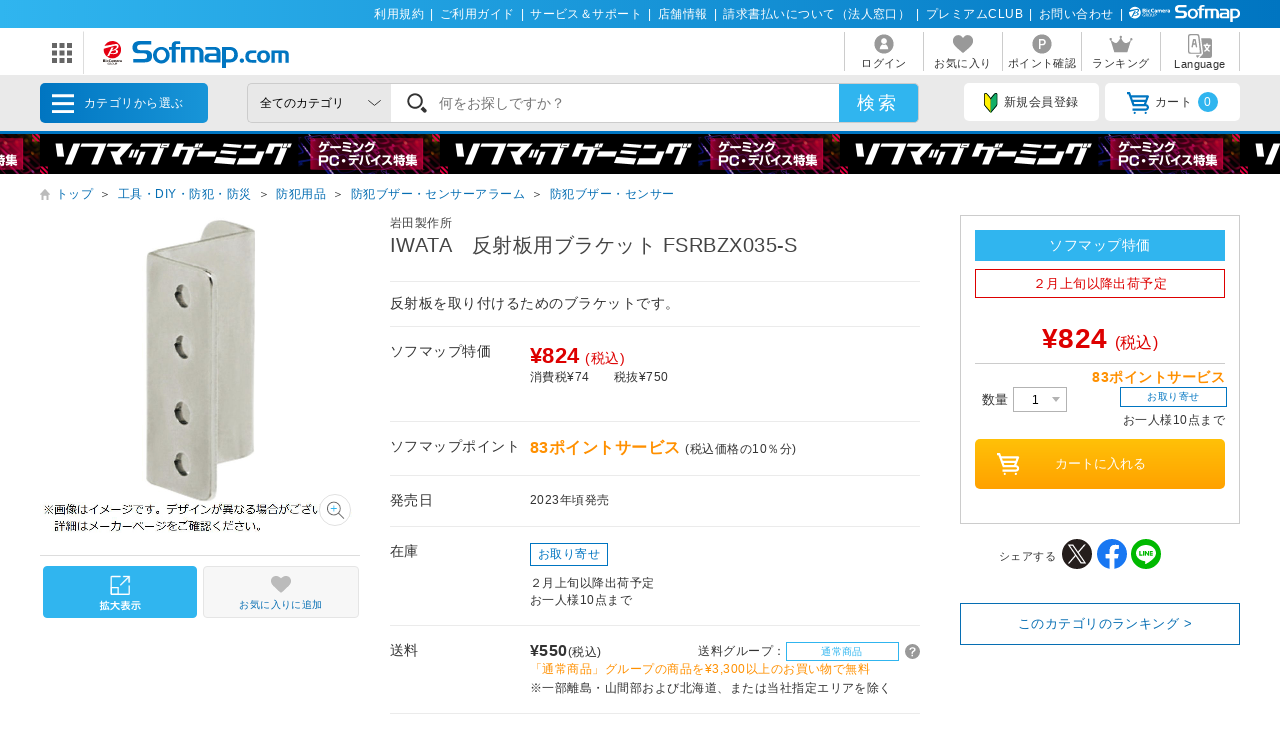

--- FILE ---
content_type: application/javascript
request_url: https://www.sofmap.com/script/searchEngine/AS_INIT.js
body_size: 3223
content:
var AS1 = {
    server: "http://as.asp.kbmj.com",
    service: null,
    domains: null,
    default_domain: null,
    cookie_name: "searchid",
    config: function (e) {
        jQuery.extend(!0, this, e)
    },
    htmlEscape: function (e) {
        return e ? String(e).replace(/&/g, "&amp;").replace(/</g, "&lt;").replace(/>/g, "&gt;") : ""
    },
    _encodeQuery: function (e) {
        return e ? encodeURIComponent(e.replace(/[\/~=%\?]/g, function (e) {
            return "~" + e.charCodeAt(0).toString(16)
        })) : ""
    },
    Form: {
        init: function (e) {
            this.searchPage = e.page, this.queryElement = e.query, this.qf = e.qf,
            e.cookie_name && (this.cookie_name = e.cookie_name),
            this.bindFunctionToEvent(e), jQuery(e.suggest_query).suggest(AS1.server + "/" + AS1.service + "/suggest.json", {
                minchars: 2,
                cookie_name: AS1.cookie_name
            })
        },
        bindFunctionToEvent: function (e) {
            jQuery(e.form).submit(function (t) {
                var r = {},
                    i = null;
                return e.qf && (i = AS1.Form.qfValue(e)),
                    AS1.Util.isIE6Or7() ? r.q = jQuery(e.query).attr("value") || " " : r.q = jQuery(e.query).attr("value"),
                    r.options = {}, AS1.Form.searchFromForm(r, i), t.preventDefault(), !1
            })
        },
        qfValue: function (e) {
            var t;
            switch (e.qfType) {
                case "select":
                    t = jQuery(this).find("#" + e.qf).attr("value");
                    break;
                case "radio":
                case "checkbox":
                    t = jQuery("input[name=" + e.qf + "]:checked").val()
            }
            return t
        },
        searchFromForm: function (e, t, r) {
            if (jQuery(this.queryElement).attr("value", ""), AS1.Searcher && AS1.Searcher.initialized && !r)
                AS1.Searcher.searchFromForm(e, t);
            else {
                 var i = this.searchPage + "?keyword=" + e.q + " " + e.options.maker;
                 location.href = i
            }
        }
    }
};
if (RegExp.quote = function (e) {
        return (e + "").replace(/([.?*+^$[\]\\(){}|-])/g, "\\$1")
}, AS1.Util = {
    isIE6Or7: function () {
            return jQuery.support.opacity || jQuery.support.style ? !1 : !0
},
    domain_value: function () {
            return AS1.config.domains[location.hostname] || AS1.config.default_domain
},
    toPriceFormat: function (e) {
            return (e + "").replace(/([0-9]+?)(?=(?:[0-9]{3})+$)/g, "$1,")
},
    get_location_params: function () {
            var e = {};
            return jQuery.each(location.hash.replace(/#/, "").split("/"), function () {
                var t = this.split(/\=/);
                void 0 == e[t[0]] ? e[t[0]] = t[1] : "Array" == typeof e[t[0]] ? e[t[0]].push(t[1]) : e[t[0]] = [e[t[0]], t[1]]
}), e
},
    get_location_param: function (e) {
            var t = this.get_location_params();
            return t[e]
},
    _decodeQuery: function (e) {
            return null === e ? "" : decodeURIComponent(e).replace(/\~([0-9a-f][0-9a-f])/gi, function (e, t, r, i) {
                return String.fromCharCode(parseInt(t, 16))
})
},
    groupPositionCounter: function () {
            var e = {},
                t = 0,
                r = function () {
                    return t += 1
},
                i = function () {
                    return ~~(t / 3)
};
            return e.add = r, e.pos = i, e
},
    _addIDPureGroupDirective: function (e) {
            var t = AS1.Util.groupPositionCounter();
            return {
                "@id": function (r) {
                    var i = e + r.pos + 3 * t.pos();
                    return t.add(), "_search_item_" + i
}
}
},
    _addIDPureListDirective: function (e) {
            return {
                "@id": function (t) {
                    return "_search_item_" + (e + t.pos)
}
}
},
    _addIDPureDirective: function (e, t) {
            return t ? this._addIDPureGroupDirective(e) : this._addIDPureListDirective(e)
},
    _generatePureDirective: function (e, t, r) {
            var i = {};
            return r ? i[e] = {
                "item_group <- item_groups": {
                    ".product": {
                        "product <- item_group.products": t
}
}
} : i[e] = {
                "row <- rows": t
}, i
},
    _generatePureData: function (e, t) {
            var r, i = [];
            if (t) {
                r = {
    item_groups: []
};
                for (var a = 0; a < e.length; a++) i.push(e[a]), i.length == t && (r.item_groups.push({
    products: i
}), i = []), a + 1 == e.length && i.length > 0 && r.item_groups.push({
    products: i
})
} else r = {
    rows: e
};
            return r
},
    _quicksort: function (e, t) {
            var r = e.slice();
            return t || (t = AS1.Util._cmp_number),
                function (e, i) {
                    for (var a = r[AS1.Util._middle(e, i)], s = e - 1, n = i + 1; ;) {
                        for (; t(r[++s], a) < 0;);
                        for (; t(r[--n], a) > 0;);
                        if (s >= n) break;
                        var o = r[s];
                        r[s] = r[n], r[n] = o
}
                    return s - 1 > e && arguments.callee(e, s - 1), i > n + 1 && arguments.callee(n + 1, i), r
}(0, e.length - 1)
},
    _middle: function (e, t) {
            return e + (t - e >>> 1)
},
    _cmp_number: function (e, t) {
            return e - t
},
    beforeDate: function (e, t) {
            var r = (t || new Date).getTime();
            return new Date(r - 864e5 * e)
},
    datetime: function (e) {
            var t = {},
                r = e || new Date;
            return t.yy = r.getFullYear(), t.mm = r.getMonth() + 1, t.hour = r.getHours(), t.min = r.getMinutes(), t.sec = r.getSeconds(), t.dd = r.getDate(), t.mm < 10 && (t.mm = "0" + t.mm), t.dd < 10 && (t.dd = "0" + t.dd), t.hour < 10 && (t.hour = "0" + t.hour), t.min < 10 && (t.min = "0" + t.min), t.sec < 10 && (t.sec = "0" + t.sec), t
},
    datetimeNow: function () {
            return this.datetime()
},
    datetimeNowFromQuery: function () {
            return "~" + this.datetimeToQueryFormat(this.datetimeNow())
},
    dateNowFromQuery: function () {
            return "~" + this.dateToQueryFormat(this.datetimeNow())
},
    datetimeNowToQuery: function () {
            return this.datetimeToQueryFormat(this.datetimeNow()) + "~"
},
    dateNowToQuery: function () {
            return this.dateToQueryFormat(this.datetimeNow()) + "~"
},
    datetimeToQueryFormat: function (e) {
            return e.yy + "-" + e.mm + "-" + e.dd + " " + e.hour + ":" + e.min + ":" + e.sec
},
    dateToQueryFormat: function (e) {
            return e.yy + "-" + e.mm + "-" + e.dd
},
    dateStringToFormatJa: function (e) {
            var t = e.split("-");
            return t[0] + "年" + t[1] + "月" + t[2] + "日"
},
    _tagsSortByFacetSortNum: function (e) {
            return 0 === e.length ? [] : AS1.Util._quicksort(e, function (e, t) {
                var r = parseInt(e[0].split("_")[0], 10) - parseInt(t[0].split("_")[0], 10);
                return r
})
},
    _sortByRange: function (e) {
            return AS1.Util._quicksort(e, function (e, t) {
                var r = parseInt(AS1.Util._extractRangeFrom(e), 10) - parseInt(AS1.Util._extractRangeFrom(t), 10);
                return r
})
},
    _extractRangeFrom: function (e) {
            var t = e[0];
            return "すべて" == t ? 0 : "" == t.match(/(\d*)〜/)[1] ? 1 : t.match(/(\d*)〜/)[1]
},
    sortTags: function (e, t) {
            return e.length > 0 && t.range ? this._sortByRange(e) : e.length > 0 && t.sort_num ? this._tagsSortByFacetSortNum(e) : this._otherPairToLast(e)
},
    _otherPairToLast: function (e) {
            for (var t = null, r = [], i = 0; i < e.length; i++) "その他" == e[i][0] ? t = e[i] : r.push(e[i]);
            return t && r.push(t), r
},
    _tagsSortByFacetSortNum: function (e) {
            return 0 === e.length ? [] : AS1.Util._quicksort(e, function (e, t) {
                var r = parseInt(AS1.Util._extractSortNum(e), 10) - parseInt(AS1.Util._extractSortNum(t), 10);
                return r
})
},
    _extractSortNum: function (e) {
            return e ? e[0].split("_")[0] : 0
},
    _extractDisplayName: function (e, t) {
            var r = e;
            return t.display_name && (r = e.replace(/\d*_/, "")), r
},
    _generatePairs: function (e, t) {
            var r = [];
            for (t.all && (r.push([t.all, null]), t.sort_num && (r[0][0] = "0_" + t.all)), i = 0; i < e.length; i += 2) {
                var a;
                a = [e[i], e[i + 1]], r.push(a)
}
            return r
},
    target: function (e) {
            return e.target || e.srcElement
},
    generateSelector: function (e, t, r) {
            for (var i = r ? '<option value="">' + r + "</option>" : "", a = 0; a < e.length; a += 2) i += t ? t(e[a], e[a + 1]) : "<option value=" + e[a] + ">" + e[a] + "(" + e[a + 1] + ")</option>";
            return i
},
    isOdd: function (e) {
            return e % 2 == 1 ? !0 : !1
},
    isEven: function (e) {
            return e % 2 == 0 ? !0 : !1
},
    _deleteQueries: function (e, t) {
            if (!t) return e;
            var r = jQuery.extend(!0, {}, e);
            return jQuery.each(t, function (e) {
                switch (e) {
                    case "options":
                        jQuery.each(t.options, function (e, t) {
                            delete r.options[t]
});
                        break;
                    case "queries":
                        jQuery.each(t.queries, function (e, t) {
                            delete r[t]
})
}
}), r
}
}, !("console" in window)) {
    var i, names = ["log", "debug", "info", "warn", "error", "assert", "dir", "dirxml", "group", "groupEnd", "time", "timeEnd", "count", "trace", "profile", "profileEnd"];
    for (window.console = {}, i = 0; i < names.length; ++i) window.console[names[i]] = function () { }
}

--- FILE ---
content_type: text/javascript;charset=UTF-8
request_url: https://log1.mobylog.jp/msb.php?ktr_site=501091&ktr_atime=1768897395450
body_size: 61
content:
__getSessionValue({"sid":"2ce5be85244687f651aec6053cd0efd9"})

--- FILE ---
content_type: image/svg+xml
request_url: https://www.sofmap.com/images/static/img/ic_category/ico_cat001230.svg
body_size: 2219
content:
<svg xmlns="http://www.w3.org/2000/svg" width="43.21" height="43.21" viewBox="0 0 43.21 43.21"><defs><style>.cls-1{opacity:0.1;}.cls-2{fill:#9b9b9b;}.cls-3{fill:#5a5555;}.cls-4{fill:#f77026;}.cls-5{fill:#ff883e;}.cls-6{fill:#736e6e;}</style></defs><title>ico_cat22</title><g id="レイヤー_2" data-name="レイヤー 2"><g id="カテゴリ一覧"><circle class="cls-1" cx="21.6" cy="21.6" r="21.6"/><rect class="cls-2" x="13.66" y="18.39" width="1.45" height="8.36"/><path class="cls-3" d="M33.34,14.12a5.46,5.46,0,0,1-2.55,4.62,4.87,4.87,0,0,0-.95.79,4.77,4.77,0,0,0-1.24,3.21v4H27.15v-4a4.8,4.8,0,0,0-2.23-4,5.47,5.47,0,0,1,3-10.07h0A5.45,5.45,0,0,1,33.34,14.12Z"/><path class="cls-3" d="M17.23,8.6H11.55a1.69,1.69,0,0,0-1.68,1.69V18a.63.63,0,0,0,.09.33l1.31,2.31a.68.68,0,0,0,.59.34H17a.68.68,0,0,0,.59-.34l.07-.13,1.21-2.18a.63.63,0,0,0,.09-.33V10.29A1.69,1.69,0,0,0,17.23,8.6Zm-1.12,2.53a.45.45,0,0,1,.45-.45.46.46,0,0,1,.46.45v5.75a.46.46,0,0,1-.46.45.45.45,0,0,1-.45-.45Zm-2.18,5.75V11.13a.46.46,0,0,1,.46-.45.45.45,0,0,1,.45.45v5.75a.45.45,0,0,1-.45.45A.46.46,0,0,1,13.93,16.88Zm-1.26,0a.46.46,0,0,1-.46.45.45.45,0,0,1-.45-.45V11.13a.45.45,0,0,1,.45-.45.46.46,0,0,1,.46.45Z"/><path class="cls-4" d="M15.27,23.67a1.69,1.69,0,0,0-.83-.22h-.1a1.72,1.72,0,0,0-1.71,1.71V36.9a1.71,1.71,0,0,0,1.71,1.7h.1a1.68,1.68,0,0,0,.83-.21,1.71,1.71,0,0,0,.88-1.49V25.16A1.71,1.71,0,0,0,15.27,23.67Zm-.88,13.67a.66.66,0,1,1,0-1.31.66.66,0,0,1,.06,1.31Z"/><path class="cls-4" d="M28.75,23.67a1.66,1.66,0,0,0-.83-.22h-.1a1.71,1.71,0,0,0-1.7,1.71V36.9a1.7,1.7,0,0,0,1.7,1.7h.1a1.65,1.65,0,0,0,.83-.21,1.71,1.71,0,0,0,.88-1.49V25.16A1.71,1.71,0,0,0,28.75,23.67Zm-.88,13.67a.63.63,0,1,1,.06,0Z"/><path class="cls-5" d="M16.15,25.16V36.9a1.71,1.71,0,0,1-.88,1.49,1.7,1.7,0,0,1-.82-1A.66.66,0,0,0,14.39,36V25.16a1.69,1.69,0,0,1,.88-1.49A1.71,1.71,0,0,1,16.15,25.16Z"/><path class="cls-5" d="M29.63,25.16V36.9a1.71,1.71,0,0,1-.88,1.49,1.7,1.7,0,0,1-.82-1A.66.66,0,0,0,27.87,36V25.16a1.71,1.71,0,0,1,.88-1.49A1.71,1.71,0,0,1,29.63,25.16Z"/><path class="cls-6" d="M17.23,8.6H14.85a7.35,7.35,0,0,0,2.76,11.86l1.21-2.18a.63.63,0,0,0,.09-.33V10.29A1.69,1.69,0,0,0,17.23,8.6Zm-2.39,8.28a.45.45,0,0,1-.45.45.46.46,0,0,1-.46-.45V11.13a.46.46,0,0,1,.46-.45.45.45,0,0,1,.45.45Zm2.18,0a.46.46,0,0,1-.46.45.45.45,0,0,1-.45-.45V11.13a.45.45,0,0,1,.45-.45.46.46,0,0,1,.46.45Z"/><path class="cls-6" d="M33.34,14.12a5.46,5.46,0,0,1-2.55,4.62,4.87,4.87,0,0,0-.95.79A7.33,7.33,0,0,1,27.9,8.65h0A5.45,5.45,0,0,1,33.34,14.12Z"/></g></g></svg>

--- FILE ---
content_type: application/javascript
request_url: https://td-tl.sofmap.com/get_cookie_id?cookie_domain=sofmap.com&r=1768897393852&callback=TreasureJSONPCallback0
body_size: -11
content:
TreasureJSONPCallback0({"td_ssc_id":"01KFD80DNR09TRKNYAKPTDDH9T"})